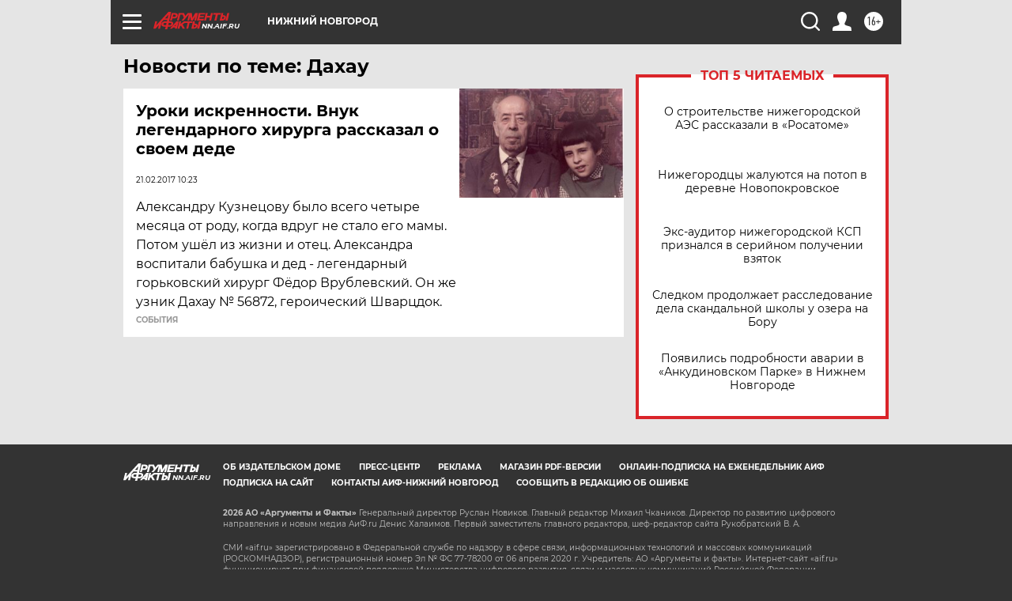

--- FILE ---
content_type: text/html
request_url: https://tns-counter.ru/nc01a**R%3Eundefined*aif_ru/ru/UTF-8/tmsec=aif_ru/281427243***
body_size: -71
content:
3481771669736D4FX1769172303:3481771669736D4FX1769172303